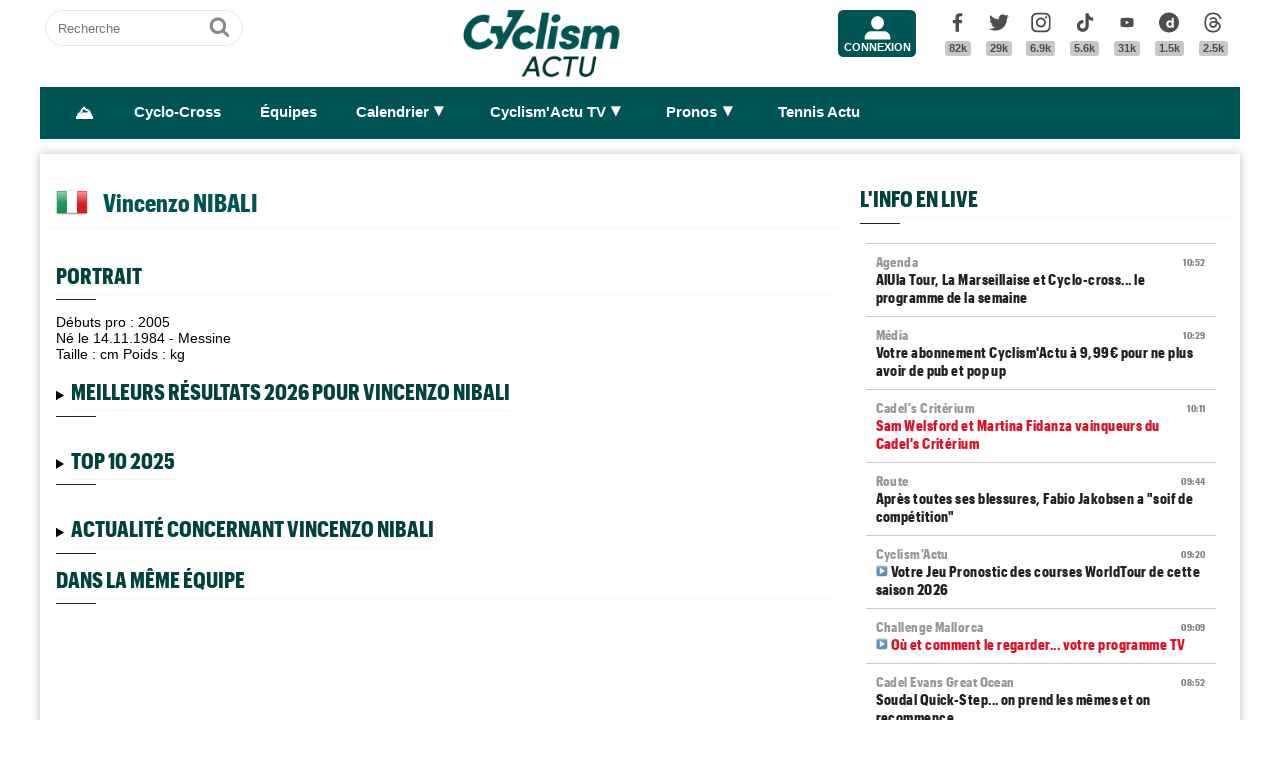

--- FILE ---
content_type: text/html; charset=utf-8
request_url: https://www.google.com/recaptcha/api2/aframe
body_size: 251
content:
<!DOCTYPE HTML><html><head><meta http-equiv="content-type" content="text/html; charset=UTF-8"></head><body><script nonce="xh6GvJzXJJ9Jlil4M_HvRQ">/** Anti-fraud and anti-abuse applications only. See google.com/recaptcha */ try{var clients={'sodar':'https://pagead2.googlesyndication.com/pagead/sodar?'};window.addEventListener("message",function(a){try{if(a.source===window.parent){var b=JSON.parse(a.data);var c=clients[b['id']];if(c){var d=document.createElement('img');d.src=c+b['params']+'&rc='+(localStorage.getItem("rc::a")?sessionStorage.getItem("rc::b"):"");window.document.body.appendChild(d);sessionStorage.setItem("rc::e",parseInt(sessionStorage.getItem("rc::e")||0)+1);localStorage.setItem("rc::h",'1769681639704');}}}catch(b){}});window.parent.postMessage("_grecaptcha_ready", "*");}catch(b){}</script></body></html>

--- FILE ---
content_type: text/css
request_url: https://www.cyclismactu.net/tacki26v0128.css
body_size: 4565
content:
@font-face { font-family: "GraphikCondensedBold"; font-style: normal; font-weight: 300; src: local('GraphikCondensedBold'), local('GraphikCondensedBold'), url('/fonts/GraphikCondensed-Bold.woff2');  font-display: swap ;}
body {margin:0;background-color:#fff;font-family: Arial ,Helvetica,sans-serif ;}
.container-outside {float:left;width:100%;position:relative;z-index:0;} 
.container {margin:0 auto;position:relative;z-index:1;} 
.container-inside {float:left;width:100%;background-color:white;position:relative;z-index:2;} 
/* COMMUN */
*,::after,::before {box-sizing: border-box;}
nav, footer, header {background-color:white;color:#4995d1;clear:both;float:left;}
.main_header {height:85px!important;}
#header-pub {position:relative;margin-top:0px;float:left;background-color:white;width:100%;}
footer {float:left;margin-top:20px;color: #757575; font-size:13px; line-height:25px;border-top:1px solid #e6e6e6;border-bottom:1px solid #e6e6e6; padding:15px 5px;}
#footer-under {float:left;margin:10px 0px 30px 0px;color:#757575; font-size:13px;line-height:25px;}
footer a,header a, header, #footer-under a {color:#757575; text-decoration:none;}
.page {margin-top:5px;padding:15px 3px 5px 6px;clear:both;float:left; box-shadow: 0px 0px 9px rgba(0, 0, 0, 0.25);}
.main-left {float:left;}
.main-right {float:left;}
h1 {clear:both;color: #005454; font-size: 25px;font-weight: 700;font-family: "GraphikCondensedBold",Arial Condensed, Arial;line-height: 25px;padding-bottom: 10px;border-bottom: 1px solid #f5f5f5;text-transform: none;}
h2, h3 {color: #00433d; font-size: 22px;font-weight: 700;font-family: "GraphikCondensedBold",Arial Condensed, Arial;line-height: 22px;padding-bottom: 8px;border-bottom: 1px solid #f5f5f5;text-transform: uppercase;}
h3 {font-size: 20px;}
#contenuArticle h2, #contenuArticle h3 {clear:both; text-transform: none;}
#breves_fil {height:500px;width:100%;margin:5px auto;}
.breve{font-family: "GraphikCondensedBold", Arial Condensed;letter-spacing:.03em; font-size:15px;text-decoration:none;display:block;width: calc(100% - 20px); max-width:350px; padding:10px 10px; margin:0 auto; border-top:1px solid #ccc;}
.breve:hover {color:grey!important;}
.breve_date {color: #828282; float:right;font-size:0.8em;}
.breve_cate {display:table;font-size:0.9em;color:#999;}
.breve_cate:after {content:'';}
.box {font-family: "GraphikCondensedBold", Arial Condensed;letter-spacing:.03em; font-size:15px;text-decoration:none;padding:8px 4px;width:calc(50% - 16px);min-width:290px;margin:8px 6px;float:left;overflow: hidden; border-radius: 0.5rem;border: 1px solid #fff;background-color: #fff;box-shadow: 0 0 0 0.0625rem rgba(0,0,0,.02),0 0.0625rem 0.25rem 0.0625rem rgba(0,0,0,.06);}
@media (min-width: 250px) and (max-width:628px) { .box {width:calc(100% - 20px); } }
@media (min-width: 770px) and (max-width:1028px) { .box {width:calc(100% - 20px); } }
.cyclo-cross{background-color:#9b644e;color:white;padding:0px 4px;}
.piste{background-color:#ffdb7e;color:#004094;padding:0px 4px;}
.Giro {background-color:#d05686;color:white;padding:0px 4px;}
.Vuelta {background-color:#ff0000;color:white;padding:0px 4px;}
.TDF  {background-color:#ecf100;color:black;padding:0px 4px;}
.borderline {display:block;margin:0;position:relative;top:-14px;left:0px;width:40px;height:1px;background:#222;clear:both;}
.source {width:100%;text-align:right;font-size:0.9em;text-decoration:italic;clear:both;height:20px;}
.smaller {font-size:0.9em;}
.italic {text-decoration:italic;}
.pair {background-color:#e8eff7;}
.impair {background-color:white;}
a:hover > .caption {background-color: rgba(81, 163, 255, 0.5);}
blockquote {position:relative;width:100%;background: #f5f5f7;padding: 25px 50px 25px 50px;margin: 25px 0;border: none;-webkit-border-radius: 6px 6px 6px 6px;border-radius: 6px 6px 6px 6px;}
blockquote footer {margin: 0 15px;padding: 0;border: none;background:none;}
blockquote p {font-size: 20px;line-height: 30px;font-style: italic;color: #222;quotes: "\201C" "\201D" "\2018" "\2019";}
blockquote:before {position: absolute;top: 20px;left: 15px;content: open-quote;font-size:60px;color: #757575;}
blockquote:after {position: absolute;bottom: 10px;right: 15px;content: close-quote;font-size:60px;color: #757575;}
.contenu {float:left;text-align:justify;color:#5c5c5c;line-height:35px;font-size:16px;width:100%;overflow:hidden;font-family: Arial;letter-spacing: .0em; }
.scroller {overflow-y: scroll; overflow-x: hidden;}
.scroller::-webkit-scrollbar {width: 10px;}
.scroller::-webkit-scrollbar-track {-webkit-box-shadow: inset 0 0 6px rgba(0,0,0,0.3);  -webkit-border-radius: 10px; border-radius: 10px;}
.scroller::-webkit-scrollbar-thumb { -webkit-border-radius: 10px;  border-radius: 10px; background: rgba(0,0,0,0.2);  -webkit-box-shadow: inset 0 0 6px rgba(0,0,0,0.2  ); }
.scroller::-webkit-scrollbar-thumb:window-inactive {background: rgba(0,0,0,0.2); }
/* twitter */
.twitter-tweet {margin:0 auto!important;clear:both;}
/* dailymotion */
#dailymotion-pip-large-viewport {--position-top: 0px; --position-left: 0px; height:231px!important; width:410px!important;}
#dailymotion-pip-small-viewport {--position-top: 0px;}
/* pub en footer impactify par dessus google */
.adsbygoogle {z-index:9999!important;}
@media (min-width: 851px) {.r89-Mobile-Header-Pushup, .r89-Mobile-Header-Pushup-Close  {display:none;} #habillage-swar {padding-top:5px!important;} }
/* Outils recherche */
.header-search {width: 100%;float: right;max-width: 16em;}
.formSingleInput {position: relative;}
.mask {position: absolute;clip: rect(1px,1px,1px,1px);-webkit-clip-path: inset(50%);clip-path: inset(50%);padding: 0;border: 0;width: 1px;height: 1px;overflow: hidden;white-space: nowrap;}
input.formSingleInput-input {padding-left: .75rem;padding-right: 2.625rem;padding-top:0.5em;padding-bottom:0.5em;border-radius: 20em;border: 1px solid #e7e7e7;height: 2.25rem;line-height: 1.3;width: 100%;}
.formSingleInput-btn {position: absolute;top: 0;right: 0;bottom: 0;width: 2.625rem;border: 1px solid #b7b7b7;border-radius: 0 20em 20em 0;background-color: #b7b7b7;color: #4c4d4e;}
.formSingleInput-btn svg {margin-right: .375rem;font-size: 1.3125rem;height: 1em;width: 1em;}
svg {fill: currentColor;}
.btnSkin-transparent {color: #878787!important;background-color: transparent!important;border-color: transparent!important;line-height: 1.15;}
.btnSkin-transparent:enabled:hover, .btnSkin-transparent[href]:hover {color: #6c6c6c;background-color: transparent;border-color: transparent;}
.socialcount {margin-top:0px; margin-bottom:5px;list-style-type: none;padding-left: 0;display: -webkit-flex;display: -ms-flexbox;display: flex;-webkit-flex-direction: row;-ms-flex-direction: row;flex-direction: row;-webkit-justify-content: flex-start;-ms-flex-pack: start;justify-content: flex-start;-webkit-flex-wrap: wrap;-ms-flex-wrap: wrap;flex-wrap: wrap;}
.socialcount li {color:#4c4d4e;margin-right: 0rem;margin-bottom: 0rem;text-align: center;line-height: 1;-webkit-flex-grow: 1;-ms-flex-positive: 1;flex-grow: 1;}
.socialcount li a{color:#4c4d4e;}
.socialcount-facebook:hover{color:#4c64a0}
.socialcount-twitter:hover{color:#00a7e7}
.socialcount-youtube:hover{color:#eb3223}
.socialcount-dailymotion:hover{color:#2068d4}
.socialcount-flipboard:hover{color:#f52828}
.socialcount-instagram:hover{color:#ff0040}
abbr[title] {text-decoration: none;color:#4c4d4e;}
.socialcount-value {padding: 0 .25rem;margin-top: .1875rem;display: inline-block;background-color: #c7c7c7;border-radius: .1875rem;font-size: .7em;line-height: 1.4em;font-weight: 700;}
.header-icons {margin: 0;list-style: none;padding: 0 0 .6em;}
.header-icons>li {display: inline-block;vertical-align: bottom;}
.mbrs .mbrs-icon { font-family: Open Sans WebFont,Helvetica Neue,Helvetica,arial;display: inline-block;vertical-align: middle;border-radius: .5em;padding: .2em .3em;text-align: center;font-size: .6875em;font-weight: 700;color: #fff;text-decoration: none;background-color: transparent;transition: background-color .2s ease;}
.mbrs .mbrs-btnSkin-community {color: #fff!important;border-color: #930b48!important;background-color: #005454!important; }
.mbrs .mbrs-btnSkin-community:hover {background-color: #930b48!important;}
.mbrs .mbrs-icon-picto {display: block; width:2.5em; height:2.5em; margin: 0 auto;fill: currentColor;}
.mbrs .mbrs-icon-label {display: block;line-height:1em;padding:0.2em;text-transform: uppercase;}
.logo-top {display:inline;height:90px;width:162px;margin-top:-10px;}
.logo-end {display:inline;height:90px;width:162px;} 
.bannercontainer, .bannercontainer-lire {width:796px; aspect-ratio: 16 / 9; border:5px solid rgba(0, 0, 0, .60);font-family:'Open Sans',arial;} 
.bannercontainer_s {width:33.33%;min-height:145px;  aspect-ratio: 16 / 9; border:2px solid white; border-radius:8px;  overflow:hidden; font-family:'Open Sans',arial;font-size:0.9em;}
.une_c {bottom:0;left:0;}
.une_c1 {bottom:5px;left:0px;font-size:1.5em;}
.caption_cate {float:left;color:white; padding:5px 12px; background-color:#005454; text-transform:uppercase; cursor:pointer;}
.caption_cate:hover {background-color:#de543e;}
.bannercontainer_s .caption_cate {padding:2px 5px;}
.une_4 {display:none;}
@media (min-width: 300px) and (max-width:580px ) { 
#calendrier {height:120px;}
.bannercontainer, .bannercontainer-lire {width:100%;} 
.bannercontainer_s {width:50%;min-height:140px;font-size:0.8em;}
.une_c1 {font-size:1em;}
#habillage-swar {padding-top:110px;}
}
@media (min-width: 581px) and (max-width:850px ) { 
#calendrier {height:90px;}
.bannercontainer-lire {width:100%;} 
.bannercontainer {width:50%;min-height:160px;height:100%;} 
.bannercontainer_s {width:50%;min-height:160px;font-size:0.9em;}
.une_c1 {font-size:0.9em;}
#habillage-swar {padding-top:120px;}
}
@media (min-width: 851px) and (max-width:1200px ) {
#calendrier {height:120px;}
.logo-top {display:inline;height:90px;width:162px;}
.bannercontainer-lire {width:100%;} 	
.bannercontainer {width:50%;min-height:140px;height:100%;} 
.bannercontainer_s {width:50%;min-height:140px;font-size:0.9em;}
.une_c1 {font-size:0.9em;}
}
@media (min-width: 1201px) { 
#calendrier {height:60px;}
.stickySidePClong {min-height:15000px;} 
.stickySidePCcourt {min-height:3550px;}
.breve {font-size:15px;}
.bannercontainer-lire {width:789px;}
.bannercontainer-lire .une_c1 {bottom:20px!important;}

}
/* MENU RESPONSIVE */
@-webkit-keyframes androidbugfix { from {padding:0} to {padding:0} } 
#menu {clear:both;float:left;margin-top:-3px;background-color:#005454;}
#menu label { color:white; padding:0 0.25em; font:3.125em/1.375em Arial }
#menu .sub-nav .toggle { padding:0 0.3125em; font:2em/2em Arial; top:0; -webkit-transform:scale(-1,1); -ms-transform:scale(-1,1); transform:scale(-1,1) }
#header label:hover, #menu label:hover { color:#fff; }
#main-nav-check, #menu .sub-nav-check { position:absolute; top:-9999px; left:-9999px; }
.toggle {float:right; right:0.2em; top:30px; font-size:4em; cursor:pointer; color:#005454; }
#menu, #menu .sub-nav { position:absolute; top:0px; bottom:0; width:13.75em; z-index:9999;  }
#menu, #menu .sub-nav {   
	/*-webkit-transform:translate(0,0); -ms-transform:translate(0,0); transform:translate(0,0); */
	-webkit-transition:-webkit-transform .25s ease; transition:transform .25s ease;
	}
#menu ul { line-height:2.5em; text-decoration:none; padding:0; list-style:none; border-top:0px solid #444 }
#menu li { border-bottom:0px solid #444; background:#005454; }
#menu li a { display:block; font-size:0.875em; padding-left:1.5em; color:white; text-decoration:none }
#menu li a:hover, #menu .toggle-sub:hover { }
#menu .sub-nav { margin-top:-1px;} 
#menu .sub-heading { background:white; color:black;margin-top:4.0625em; padding-left:1.3125em; }
#menu .sub-heading:before { content:""; display:block; height:1px; width:13.75em; margin-left:-1.3125em; }
#menu .toggle-sub { font:bold 1em/2.75em Arial;  float:right; margin-top:-2.75em; width:2.25em; border-left:0px solid #444; cursor:pointer; text-align:center }
#menu, #menu .sub-nav { -webkit-transform:translate3d(0,0,0) }
#main-nav-check:checked ~ .container,
#main-nav-check:checked ~ #menu,
#menu .sub-nav-check:checked ~ [id$="-sub"] /* matches all elements with id ending "-sub" */ { 
	-webkit-transform:translate(13.75em,0); -ms-transform:translate(13.75em,0); transform:translate(13.75em,0) 
	}
@media (max-width:1023px ) {  .logo-top {display:inline;height:90px;width:162px;margin-top:0px;} .big {display:none;}  #menu, #menu .sub-nav {left:-14em; background: white; } .toggle-menu { margin-top:0px;} #menu ul, #menu ul li ul {height:600px;} #header-pub {height:100px!important; max-height:100px!important; overflow:hidden;} .megaban_ca{height:100px!important; max-height:100px!important;} }
@media (min-width:1024px ) {
	#header-pub {max-height:250px!important; overflow:hidden;}
	.megaban_ca{height:250px!important;max-height:250px!important;}
	.toggle-menu {display:none;}
	.big {display:block;}
	#menu, #menu .sub-nav { -webkit-transform:translate(0,0) !important; -ms-transform:translate(0,0) !important; transform:translate(0,0) !important }
	#menu label, #menu .sub-nav, #menu .sub-heading, #header label { display:none; }
	#menu {position:sticky; top:0px;margin-right:auto;margin-left:auto;  width:100%;height:52px; }
	#menu .toggle-sub { display:inline-block;  -webkit-transform:rotate(90deg); -ms-transform:rotate(90deg); transform:rotate(90deg) }
	#menu .toggle-sub, #menu .toggle-sub:hover { background:transparent }
	#menu ul ul .toggle-sub { margin-top:-2.75em; margin-right:0; border-left:0px solid #444; -webkit-transform:rotate(0deg); -ms-transform:rotate(0deg); transform:rotate(0deg) }
	#menu ul li:hover > label { }
	#menu > ul { margin: 0 auto; position:relative; z-index:1; display:inline-table; border-left:0px solid #444; border-right:0; font-size:1.05em; font-weight:600; }
	#menu ul:after { content:""; clear:both; display:block }
	#menu ul li { float:left; position:relative; text-align:left; margin-left: 1em; } 
	#menu ul li a { padding:0.1em 2em 0.1em 1em }
	#menu ul li a:only-child { padding-right:0.5em }
	#menu ul li:hover > a {color:#aaa; -webkit-transition:background-color .1s ease; transition:background-color .1s ease }
	#menu ul li:hover > ul { display:block }
	#menu ul ul { position:absolute; left:0; margin-left:-1px }
	#menu ul ul li { float:inherit; width:12em; margin-left:1px; border-bottom:1px solid #005454; background:#005454; }
	#menu ul ul li a { color:white; padding:0 1.5em }
	#menu ul ul li a:after { right:0.375em; margin-top:-1.6875em; -webkit-transform:none; -ms-transform:none; transform:none }
	#menu ul .sub-nav { top:auto; bottom:auto; left:auto; width:auto; margin-top:0; -webkit-transform:none !important; -ms-transform:none !important; transform:none !important }	
	#menu ul ul .sub-nav { float:left; top:0; left:13.75em; margin-left:0; margin-top:-1px }
	#menu ul .fly-left ul { left:-13.75em; margin-left:-2px }
	#menu ul .fly-left ul li { float:none }
	#menu ul .fly-left .toggle-sub { right:auto; left:0.5em; left:0.375em; padding-bottom:1px; border-right:1px solid #444; -webkit-transform:rotate(-180deg); -ms-transform:rotate(-180deg); transform:rotate(-180deg) }
	#menu ul .go-up > ul { top:auto; bottom:0; margin-bottom:-1px }
}
.rank{background: #fafafa; color:black; font-size:2em; -webkit-border-radius: 6px 0px 0px 6px;border-radius: 6px 0px 0x 6px;}
/* IMAGES */
.img-responsive {display:block;height:auto;width:100%;}
.img-rounded {border-radius: 6px;}
.img-circle {border-radius: 50%;}
.img-thumbnail {display: inline-block;height: auto;max-width: 100%;padding: 4px;line-height: 1.428571429;background-color: #ffffff;border: 1px solid #dddddd;border-radius: 4px;-webkit-transition: all 0.2s ease-in-out;transition: all 0.2s ease-in-out;}
/* Ecran mobile xxs */
@media (max-width: 320px) {
.container {width:calc(100% - 2px);min-width: 320px;}
.breve{font-size:12px!important;}
.page{padding: 15px 0px 5px 0px!important;}
#taboola-below-article-thumbnails-1 {max-height:550px; overflow:auto;}
.col-xs-1,.col-xs-2,.col-xs-3,.col-xs-4,.col-xs-5,.col-xs-6,.col-xs-7,.col-xs-8,.col-xs-9,.col-xs-10,.col-xs-11 {float: left;}
.col-xs-12 {width: 100%;}
.col-xs-11 {width: 91.66666666666666%;}
.col-xs-10 {width: 83.33333333333334%;}
.col-xs-9 {width: 75%;}
.col-xs-8 {width: 66.66666666666666%;}
.col-xs-7 {width: 58.333333333333336%;}
.col-xs-6 {width: 50%;}
.col-xs-5 {width: 41.66666666666667%;}
.col-xs-4 {width: 33.33333333333333%;}
.col-xs-3 {width: 25%;}
.col-xs-2 {width: 16.666666666666664%;}
.col-xs-1 {width: 8.333333333333332%;}
.col-xs-0 {display: none;}
}
/* Ecran mobile xs */
@media (min-width: 321px) and (max-width: 479px) {
.container {width:calc(100% - 2%);min-width: 320px;}
.breve {font-size:13px!important;}
.page {padding-left:0px!important;padding-right:0px!important;}
#taboola-below-article-thumbnails-1	{max-height:550px;overflow:auto;}
.col-xs-1,.col-xs-2,.col-xs-3,.col-xs-4,.col-xs-5,.col-xs-6,.col-xs-7,.col-xs-8,.col-xs-9,.col-xs-10,.col-xs-11 {float: left;}
.col-xs-12 {width: 100%;}
.col-xs-11 {width: 91.66666666666666%;}
.col-xs-10 {width: 83.33333333333334%;}
.col-xs-9 {width: 75%;}
.col-xs-8 {width: 66.66666666666666%;}
.col-xs-7 {width: 58.333333333333336%;}
.col-xs-6 {width: 50%;}
.col-xs-5 {width: 41.66666666666667%;}
.col-xs-4 {width: 33.33333333333333%;}
.col-xs-3 {width: 25%;}
.col-xs-2 {width: 16.666666666666664%;}
.col-xs-1 {width: 8.333333333333332%;}
.col-xs-0 {display: none;}
}
/* Ecran tablette sm */
@media only screen and (min-width: 480px) and (max-width: 767px) {
  .container {width: calc(100% - 2px);}
  #taboola-below-article-thumbnails-1	{max-height:550px;overflow:auto;}
  .col-sm-1,.col-sm-2,.col-sm-3,.col-sm-4,.col-sm-5,.col-sm-6,.col-sm-7,.col-sm-8,.col-sm-9,.col-sm-10,.col-sm-11 {float: left;}
  .col-sm-12 {width: 100%;}
  .col-sm-11 {width: 91.66666666666666%;}
  .col-sm-10 {width: 83.33333333333334%;}
  .col-sm-9 {width: 70%;}
  .col-sm-8 {width: 66.66666666666666%;}
  .col-sm-7 {width: 58.333333333333336%;}
  .col-sm-6 {width: 50%;}
  .col-sm-5 {width: 41.66666666666667%;}
  .col-sm-4 {width: 33.33333333333333%;}
  .col-sm-3 {width: 25%;}
  .col-sm-2 {width: 16.666666666666664%;}
  .col-sm-1 {width: 8.333333333333332%;}
  .col-sm-0 {display: none;}
}
/* Ecran PC petit md */
@media only screen and (min-width: 768px) and (max-width: 1199px) {
  .container {width: 100%;}
  .col-md-1,.col-md-2,.col-md-3,.col-md-4,.col-md-5,.col-md-6,.col-md-7,.col-md-8,.col-md-9,.col-md-10,.col-md-11 {float: left;}
  .col-md-12 {width: 100%;}
  .col-md-11 {width: 91.66666666666666%;}
  .col-md-10 {width: 83.33333333333334%;}
  .col-md-9 {width: 70%;}
  .col-md-8 {width: 66.66666666666666%;}
  .col-md-7 {width: 60%;}
  .col-md-6 {width: 50%;}
  .col-md-5 {width: 40%;}
  .col-md-4 {width: 33.33333333333333%;}
  .col-md-3 {width: 25%;}
  .col-md-2 {width: 16.666666666666664%;}
  .col-md-1 {width: 8.333333333333332%;}
  .col-md-0 {display: none;}
}
/* Ecran PC large lg */
@media only screen and (min-width: 1200px) {
 .une_4 {display:block;}
  .container {width: 1200px;}
  #cont_left {width:calc((100% - 1200px) / 2); height: 1000px;}
  #cont_right {width:calc((100% - 1200px) / 2); height: 1000px;}
  .col-lg-1,.col-lg-2,.col-lg-3,.col-lg-4,.col-lg-5,.col-lg-6,.col-lg-7,.col-lg-8,.col-lg-9,.col-lg-10,.col-lg-11 {float: left;}
  .col-lg-12 {width: 100%;}
  .col-lg-11 { width: 91.66666666666666%;}
  .col-lg-10 {width: 83.33333333333334%;}
  .col-lg-9 {width: 70%;}
  .col-lg-8 {width: 66.66666666666666%;}
  .col-lg-7 {width: 58.333333333333336%;}
  .col-lg-6 {width: 50%;}
  .col-lg-5 {width: 41.66666666666667%;}
  .col-lg-4 {width: 33.33333333333333%;}
  .col-lg-3 {width: 25%;}
  .col-lg-2 {width: 16.666666666666664%;}
  .col-lg-1 {width: 8.333333333333332%;}
  .col-lg-0 {display: none;}
}